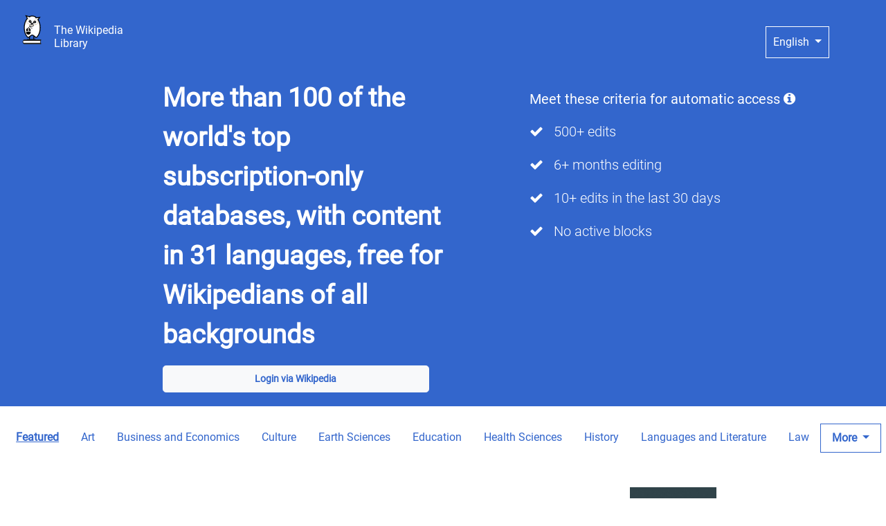

--- FILE ---
content_type: text/html; charset=utf-8
request_url: https://wikipedialibrary.wmflabs.org/?tags=
body_size: 9048
content:




<!DOCTYPE html>
<html lang="en">
  <head>
    <meta charset="utf-8">
    <meta http-equiv="X-UA-Compatible" content="IE=edge">
    <meta name="viewport" content="width=device-width, initial-scale=1">
    <!-- The above 3 meta tags *must* come first in the head; any other head content must come *after* these tags -->

    
    <meta property="og:title" content="The Wikipedia Library" />
    <meta property="og:type" content="website" />
    <meta property="og:image" content="https://upload.wikimedia.org/wikipedia/commons/6/63/Wikipedia_library_logo.png" />
    <meta property="og:image:width" content="200" />
    <meta property="og:image:height" content="200" />
    <meta property="og:url" content="https://wikipedialibrary.wmflabs.org/" />
    <meta property="og:description" content="
    More than 100 of the world's top subscription-only databases, with content in 31 languages, free for Wikipedians of all backgrounds"
    />
    <meta property="twitter:card" content="summary_large_image" />
    <meta property="twitter:image" content="https://upload.wikimedia.org/wikipedia/commons/6/63/Wikipedia_library_logo.png" />
    <meta property="twitter:site" content="@WikiLibrary" />
    <meta property="og:locale" content="en" />
    
      <meta property="og:locale:alternate" content=af />
    
      <meta property="og:locale:alternate" content=ar />
    
      <meta property="og:locale:alternate" content=bg />
    
      <meta property="og:locale:alternate" content=bs />
    
      <meta property="og:locale:alternate" content=cs />
    
      <meta property="og:locale:alternate" content=da />
    
      <meta property="og:locale:alternate" content=de />
    
      <meta property="og:locale:alternate" content=el />
    
      <meta property="og:locale:alternate" content=es />
    
      <meta property="og:locale:alternate" content=fa />
    
      <meta property="og:locale:alternate" content=fi />
    
      <meta property="og:locale:alternate" content=fr />
    
      <meta property="og:locale:alternate" content=he />
    
      <meta property="og:locale:alternate" content=hi />
    
      <meta property="og:locale:alternate" content=hr />
    
      <meta property="og:locale:alternate" content=hu />
    
      <meta property="og:locale:alternate" content=it />
    
      <meta property="og:locale:alternate" content=ja />
    
      <meta property="og:locale:alternate" content=kn />
    
      <meta property="og:locale:alternate" content=lt />
    
      <meta property="og:locale:alternate" content=mr />
    
      <meta property="og:locale:alternate" content=nl />
    
      <meta property="og:locale:alternate" content=pl />
    
      <meta property="og:locale:alternate" content=pt />
    
      <meta property="og:locale:alternate" content=ro />
    
      <meta property="og:locale:alternate" content=ru />
    
      <meta property="og:locale:alternate" content=sk />
    
      <meta property="og:locale:alternate" content=sr />
    
      <meta property="og:locale:alternate" content=sr-latn />
    
      <meta property="og:locale:alternate" content=ta />
    
      <meta property="og:locale:alternate" content=te />
    
      <meta property="og:locale:alternate" content=tr />
    
      <meta property="og:locale:alternate" content=zh-hans />
    
      <meta property="og:locale:alternate" content=zh-hant />
    
    <title>
      
      The Wikipedia Library
    </title>

    <link rel="shortcut icon" href="/static/img/favicon.80485b8db3c2.png"/>
    <!-- Custom CSS -->
    
      <!-- LTR Bootstrap CSS -->
      <link href="/static/css/bootstrap-4.6.min.d6228f0d6604.css" rel="stylesheet">
      <!-- LTR Custom CSS -->
      <link href="/static/css/startbootstrap/sb-admin-2.b7436423c43f.css" rel="stylesheet">
      <link href="/static/css/startbootstrap/timeline.7ccadf9941de.css" rel="stylesheet">
      <!-- LTR Custom Fonts -->
      <link href="/static/css/font-awesome.min.c3225736002e.css" rel="stylesheet" type="text/css">
      <link href="/static/css/new-local.447266485409.css" rel="stylesheet" type="text/css">
    
    
  <link href="/static/css/glide.core.min.63b96d6f2161.css" rel="stylesheet" type="text/css">
  <link href="/static/css/glide.theme.min.c59fdeea91b4.css" rel="stylesheet" type="text/css">


    
      <script type="text/javascript" language="javascript" src="/static/js/jquery-3.6.0.min.8fb8fee4fcc3.js"></script>
      <script type="text/javascript" language="javascript" src="/static/js/popper.min.5189b855cd23.js"></script>
      
        <script type="text/javascript" language="javascript" src="/static/js/bootstrap-4.6.min.b300715507ee.js"></script>
      
      <script type="text/javascript" language="javascript" src="/static/js/fuse.20d3b3c1e16e.js"></script>
      <!-- access cookies in JS -->
      <script type="text/javascript">
        function getCookie(name) {
            let cookieValue = null;
            if (document.cookie && document.cookie !== '') {
                const cookies = document.cookie.split(';');
                for (let i = 0; i < cookies.length; i++) {
                    const cookie = cookies[i].trim();
                    // Does this cookie string begin with the name we want?
                    if (cookie.substring(0, name.length + 1) === (name + '=')) {
                        cookieValue = decodeURIComponent(cookie.substring(name.length + 1));
                        break;
                    }
                }
            }
            return cookieValue;
        }
    </script>
    
  </head>
  
    <body>
  
      <div class="overflow-hidden">
        

  <div class="login-section">
    





<div class="row col-12 nav-bar-header">
  <span class="nav-bar-header-logo">
    <!-- logo -->
    <img class="logo" src="/static/img/Wikipedia_Library_owl.3cbe0f5353bc.svg" class="img-responsive logo" alt="
  
   The Wikipedia Library
    ">
    <!-- site name -->
    
    <p class="homepage-title">The Wikipedia Library</p>
  </span>
  <form class="form-inline homepage-title" action="/i18n/setlang/?next=/" method="post">
    <input type="hidden" name="csrfmiddlewaretoken" value="zKYcgBYqw0FVHEH2YUZvwC0CdYc0PpPj6NPML72JfGpUjJp22k6zrdipN791WDcQ">
    
    <div class="dropdown">
      <button class="btn dropdown-toggle language-select" type="button" id="language-dropdown-1" data-toggle="dropdown"
              aria-haspopup="true" aria-expanded="false">
                
                  
                
                  
                
                  
                
                  
                
                  
                
                  
                
                  
                
                  
                
                  
                
                  
                
                  
                
                  
                
                  
                    English
                  
                
                  
                
                  
                
                  
                
                  
                
                  
                
                  
                
                  
                
                  
                
                  
                
                  
                
                  
                
                  
                
                  
                
                  
                
                  
                
                  
                
                  
                
                  
                
                  
                
                  
                
                  
                
                  
                
                  
                
                  
                
                  
                
                  
                
                  
                
                  
                
                  
                
                  
                
                  
                
                  
                
                  
                
                  
                
                  
                
                  
                
                  
                
                  
                
                  
                
                  
                
                  
                
                  
                
                  
                
                  
                
                  
                
                  
                
                  
                
                  
                
                  
                
                  
                
                  
                
                  
                
                  
                
                  
                
                  
                
      </button>
      <div class="dropdown-menu" aria-labelledby="language-dropdown-1">
        
          <button name="language" class="dropdown-item language-select-menu" value=ar type="submit">العربية</button>
        
          <button name="language" class="dropdown-item language-select-menu" value=as type="submit">অসমীয়া</button>
        
          <button name="language" class="dropdown-item language-select-menu" value=bcl type="submit">Bikol Central</button>
        
          <button name="language" class="dropdown-item language-select-menu" value=bn type="submit">বাংলা</button>
        
          <button name="language" class="dropdown-item language-select-menu" value=br type="submit">brezhoneg</button>
        
          <button name="language" class="dropdown-item language-select-menu" value=ca type="submit">català</button>
        
          <button name="language" class="dropdown-item language-select-menu" value=ce type="submit">нохчийн</button>
        
          <button name="language" class="dropdown-item language-select-menu" value=cy type="submit">Cymraeg</button>
        
          <button name="language" class="dropdown-item language-select-menu" value=da type="submit">dansk</button>
        
          <button name="language" class="dropdown-item language-select-menu" value=dag type="submit">dagbanli</button>
        
          <button name="language" class="dropdown-item language-select-menu" value=de type="submit">Deutsch</button>
        
          <button name="language" class="dropdown-item language-select-menu" value=diq type="submit">Zazaki</button>
        
          <button name="language" class="dropdown-item language-select-menu" value=en type="submit">English</button>
        
          <button name="language" class="dropdown-item language-select-menu" value=en-gb type="submit">British English</button>
        
          <button name="language" class="dropdown-item language-select-menu" value=eo type="submit">Esperanto</button>
        
          <button name="language" class="dropdown-item language-select-menu" value=es type="submit">español</button>
        
          <button name="language" class="dropdown-item language-select-menu" value=fa type="submit">فارسی</button>
        
          <button name="language" class="dropdown-item language-select-menu" value=fi type="submit">suomi</button>
        
          <button name="language" class="dropdown-item language-select-menu" value=fr type="submit">français</button>
        
          <button name="language" class="dropdown-item language-select-menu" value=gcf type="submit">kréyòl Gwadloup</button>
        
          <button name="language" class="dropdown-item language-select-menu" value=gu type="submit">ગુજરાતી</button>
        
          <button name="language" class="dropdown-item language-select-menu" value=guw type="submit">gungbe</button>
        
          <button name="language" class="dropdown-item language-select-menu" value=he type="submit">עברית</button>
        
          <button name="language" class="dropdown-item language-select-menu" value=hi type="submit">हिन्दी</button>
        
          <button name="language" class="dropdown-item language-select-menu" value=hu type="submit">magyar</button>
        
          <button name="language" class="dropdown-item language-select-menu" value=hy type="submit">հայերեն</button>
        
          <button name="language" class="dropdown-item language-select-menu" value=ia type="submit">interlingua</button>
        
          <button name="language" class="dropdown-item language-select-menu" value=id type="submit">Bahasa Indonesia</button>
        
          <button name="language" class="dropdown-item language-select-menu" value=io type="submit">Ido</button>
        
          <button name="language" class="dropdown-item language-select-menu" value=it type="submit">italiano</button>
        
          <button name="language" class="dropdown-item language-select-menu" value=ja type="submit">日本語</button>
        
          <button name="language" class="dropdown-item language-select-menu" value=kaa type="submit">Qaraqalpaqsha</button>
        
          <button name="language" class="dropdown-item language-select-menu" value=ko type="submit">한국어</button>
        
          <button name="language" class="dropdown-item language-select-menu" value=ks type="submit">کٲشُر</button>
        
          <button name="language" class="dropdown-item language-select-menu" value=ku-latn type="submit">kurdî</button>
        
          <button name="language" class="dropdown-item language-select-menu" value=lb type="submit">Lëtzebuergesch</button>
        
          <button name="language" class="dropdown-item language-select-menu" value=lt type="submit">lietuvių</button>
        
          <button name="language" class="dropdown-item language-select-menu" value=lv type="submit">latviešu</button>
        
          <button name="language" class="dropdown-item language-select-menu" value=mk type="submit">македонски</button>
        
          <button name="language" class="dropdown-item language-select-menu" value=mni type="submit">ꯃꯤꯇꯩ ꯂꯣꯟ</button>
        
          <button name="language" class="dropdown-item language-select-menu" value=mnw type="submit">ဘာသာမန်</button>
        
          <button name="language" class="dropdown-item language-select-menu" value=mr type="submit">मराठी</button>
        
          <button name="language" class="dropdown-item language-select-menu" value=ms type="submit">Bahasa Melayu</button>
        
          <button name="language" class="dropdown-item language-select-menu" value=my type="submit">မြန်မာဘာသာ</button>
        
          <button name="language" class="dropdown-item language-select-menu" value=nb type="submit">norsk (bokmål)</button>
        
          <button name="language" class="dropdown-item language-select-menu" value=ne type="submit">नेपाली</button>
        
          <button name="language" class="dropdown-item language-select-menu" value=nl type="submit">Nederlands</button>
        
          <button name="language" class="dropdown-item language-select-menu" value=pa type="submit">ਪੰਜਾਬੀ</button>
        
          <button name="language" class="dropdown-item language-select-menu" value=pl type="submit">polski</button>
        
          <button name="language" class="dropdown-item language-select-menu" value=pnb type="submit">پنجابی</button>
        
          <button name="language" class="dropdown-item language-select-menu" value=ps type="submit">پښتو</button>
        
          <button name="language" class="dropdown-item language-select-menu" value=pt type="submit">português</button>
        
          <button name="language" class="dropdown-item language-select-menu" value=pt-br type="submit">português do Brasil</button>
        
          <button name="language" class="dropdown-item language-select-menu" value=ro type="submit">română</button>
        
          <button name="language" class="dropdown-item language-select-menu" value=ru type="submit">русский</button>
        
          <button name="language" class="dropdown-item language-select-menu" value=scn type="submit">sicilianu</button>
        
          <button name="language" class="dropdown-item language-select-menu" value=sk type="submit">slovenčina</button>
        
          <button name="language" class="dropdown-item language-select-menu" value=skr-arab type="submit">سرائیکی</button>
        
          <button name="language" class="dropdown-item language-select-menu" value=sl type="submit">slovenščina</button>
        
          <button name="language" class="dropdown-item language-select-menu" value=sv type="submit">svenska</button>
        
          <button name="language" class="dropdown-item language-select-menu" value=ta type="submit">தமிழ்</button>
        
          <button name="language" class="dropdown-item language-select-menu" value=tr type="submit">Türkçe</button>
        
          <button name="language" class="dropdown-item language-select-menu" value=uk type="submit">українська</button>
        
          <button name="language" class="dropdown-item language-select-menu" value=ur type="submit">اردو</button>
        
          <button name="language" class="dropdown-item language-select-menu" value=vi type="submit">Tiếng Việt</button>
        
          <button name="language" class="dropdown-item language-select-menu" value=yi type="submit">ייִדיש</button>
        
          <button name="language" class="dropdown-item language-select-menu" value=zh-hans type="submit">中文（简体）</button>
        
          <button name="language" class="dropdown-item language-select-menu" value=zh-hant type="submit">中文（繁體）</button>
        
      </div>
    </div>
  </form>
</div>



<div class="row">
  <div class="col-lg-6 col-md-12 col-sm-12 homepage-description">
    <p>
      
      More than 100 of the world's top subscription-only databases, with content in 31 languages, free for Wikipedians of all backgrounds
    </p>
  </div>

  <div class="col-lg-6 col-md-12 col-sm-12 homepage-criteria">
    <p class="criteria-info">
      
      Meet these criteria for automatic access
      
      <i class="fa fa-info-circle" aria-hidden="true" data-toggle="tooltip" data-placement="bottom"
          data-html="true" title="These criteria grant you access to certain collections but not all. Some collections are accessible on a per application basis only.">
      </i>
    </p>
    <ul class="criteria-list">
      
        <li>
          <p class="criteria-item">
            <i class="fa fa-check criteria-checkmark" aria-hidden="true"></i>
            500+ edits
          </p>
        </li>
      
        <li>
          <p class="criteria-item">
            <i class="fa fa-check criteria-checkmark" aria-hidden="true"></i>
            6+ months editing
          </p>
        </li>
      
        <li>
          <p class="criteria-item">
            <i class="fa fa-check criteria-checkmark" aria-hidden="true"></i>
            10+ edits in the last 30 days
          </p>
        </li>
      
        <li>
          <p class="criteria-item">
            <i class="fa fa-check criteria-checkmark" aria-hidden="true"></i>
            No active blocks
          </p>
        </li>
      
    </ul>
  </div>
</div>

<div class="row">
    <div class="col-lg-6 col-md-12 col-sm-12 homepage-login">
      
      <a  class="btn btn-lg btn-light homepage-login-button" href="/oauth/login/?next=/users/my_library/&from_homepage=true">
        Login via Wikipedia
      </a>
    </div>
</div>

  </div>

  <div class="carousel-section">
    




<div class="row tag-filters">
  <div class="col-12">
    <ul class="nav justify-content-center">
      <li class="nav-item">
        
          <a class="nav-link more-item active" href="/?tags=">
        
          
          Featured
        </a>
      </li>
      
          <li class="nav-item">
            
              <a class="nav-link more-item" href="/?tags=art_tag">
            
              Art
            </a>
          </li>
        
          <li class="nav-item">
            
              <a class="nav-link more-item" href="/?tags=business-and-economics_tag">
            
              Business and Economics
            </a>
          </li>
        
          <li class="nav-item">
            
              <a class="nav-link more-item" href="/?tags=culture_tag">
            
              Culture
            </a>
          </li>
        
          <li class="nav-item">
            
              <a class="nav-link more-item" href="/?tags=earth-sciences_tag">
            
              Earth Sciences
            </a>
          </li>
        
          <li class="nav-item">
            
              <a class="nav-link more-item" href="/?tags=education_tag">
            
              Education
            </a>
          </li>
        
          <li class="nav-item">
            
              <a class="nav-link more-item" href="/?tags=health-sciences_tag">
            
              Health Sciences
            </a>
          </li>
        
          <li class="nav-item">
            
              <a class="nav-link more-item" href="/?tags=history_tag">
            
              History
            </a>
          </li>
        
          <li class="nav-item">
            
              <a class="nav-link more-item" href="/?tags=languages-and-literature_tag">
            
              Languages and Literature
            </a>
          </li>
        
          <li class="nav-item">
            
              <a class="nav-link more-item" href="/?tags=law_tag">
            
              Law
            </a>
          </li>
        
        
          <li class="nav-item dropdown more-option">
            
              <a class="nav-link dropdown-toggle more-item" data-toggle="dropdown"
                  href="#" role="button" aria-haspopup="true" aria-expanded="false">
                <strong>
                  
                  More
                </strong>
              
            </a>
            <div class="dropdown-menu">
              
                <a class="dropdown-item more-item" href="/?tags=multidisciplinary_tag">
                  Multidisciplinary
                </a>
              
                <a class="dropdown-item more-item" href="/?tags=music_tag">
                  Music
                </a>
              
                <a class="dropdown-item more-item" href="/?tags=philosophy-and-religion_tag">
                  Philosophy and Religion
                </a>
              
                <a class="dropdown-item more-item" href="/?tags=physical-sciences_tag">
                  Physical Sciences
                </a>
              
                <a class="dropdown-item more-item" href="/?tags=social-sciences_tag">
                  Social Sciences
                </a>
              
                <a class="dropdown-item more-item" href="/?tags=technology_tag">
                  Technology
                </a>
              
            </div>
          </li>
        
    </ul>
  </div>
</div>
<div class="row">
  <div class="glide">
    <div class="glide__track" data-glide-el="track">
      <ul class="glide__slides">
      
        <li>
          <div id="partner-124" class="partner-image-description-container">
            <div class="partner-image-container">
              <img id="partner-image-124" src="/media/springerlink.png"
                  class="mx-auto d-block partner-glider-image fade-in-transition"
                  alt="SpringerLink logo"
                  loading="lazy"
              />
            </div>
            <p id="partner-description-124" class="text-justify mx-auto d-block partner-glider-description truncate-overflow invisible">
              <strong>SpringerLink</strong> includes over 26,000 ebooks and 2000 scholarly journals in the sciences, business and economics, engineering, humanities, social sciences, law, and mathematics.
            </p>
          </div>
          <button id="partner-button-124" type="button" class="btn partner-glider-button"
              onclick="toggleDescription(124)">
            
            More info
          </button>
        </li>
      
        <li>
          <div id="partner-138" class="partner-image-description-container">
            <div class="partner-image-container">
              <img id="partner-image-138" src="/media/BNA.jpeg"
                  class="mx-auto d-block partner-glider-image fade-in-transition"
                  alt="British Newspaper Archive logo"
                  loading="lazy"
              />
            </div>
            <p id="partner-description-138" class="text-justify mx-auto d-block partner-glider-description truncate-overflow invisible">
              <strong>The British Newspaper Archive</strong> provides access to searchable digitized archives of British and Irish newspapers. NOTE: you will need to create a free account to access full text.
            </p>
          </div>
          <button id="partner-button-138" type="button" class="btn partner-glider-button"
              onclick="toggleDescription(138)">
            
            More info
          </button>
        </li>
      
        <li>
          <div id="partner-54" class="partner-image-description-container">
            <div class="partner-image-container">
              <img id="partner-image-54" src="/media/54_GmtVVXp.png"
                  class="mx-auto d-block partner-glider-image fade-in-transition"
                  alt="JSTOR logo"
                  loading="lazy"
              />
            </div>
            <p id="partner-description-54" class="text-justify mx-auto d-block partner-glider-description truncate-overflow invisible">
              <strong>JSTOR</strong> is one of the largest and most reputable journal archives in the world. The content set currently available to the Wikipedia editors includes many of JSTOR's archival journal collections and the 19th Century British Pamphlets collection.
            </p>
          </div>
          <button id="partner-button-54" type="button" class="btn partner-glider-button"
              onclick="toggleDescription(54)">
            
            More info
          </button>
        </li>
      
        <li>
          <div id="partner-27" class="partner-image-description-container">
            <div class="partner-image-container">
              <img id="partner-image-27" src="/media/27_pQrwa6x.png"
                  class="mx-auto d-block partner-glider-image fade-in-transition"
                  alt="NewspaperARCHIVE.com logo"
                  loading="lazy"
              />
            </div>
            <p id="partner-description-27" class="text-justify mx-auto d-block partner-glider-description truncate-overflow invisible">
              <strong>NewspaperARCHIVE.com</strong> is an online database of digitized newspapers, with over 2 billion news articles; coverage extends from 1607 to the present from US, Canada, the UK, and 20 other countries.
            </p>
          </div>
          <button id="partner-button-27" type="button" class="btn partner-glider-button"
              onclick="toggleDescription(27)">
            
            More info
          </button>
        </li>
      
        <li>
          <div id="partner-158" class="partner-image-description-container">
            <div class="partner-image-container">
              <img id="partner-image-158" src="/media/460x0w.webp"
                  class="mx-auto d-block partner-glider-image fade-in-transition"
                  alt="The Wall Street Journal logo"
                  loading="lazy"
              />
            </div>
            <p id="partner-description-158" class="text-justify mx-auto d-block partner-glider-description truncate-overflow invisible">
              <strong>The Wall Street Journal</strong> Investor's Bundle is a collection from Dow Jones & Company that offers access to The Wall Street Journal, Barron's, MarketWatch, and Investor's Business Daily on website & mobile apps. The access would last for 3 years.
            </p>
          </div>
          <button id="partner-button-158" type="button" class="btn partner-glider-button"
              onclick="toggleDescription(158)">
            
            More info
          </button>
        </li>
      
        <li>
          <div id="partner-148" class="partner-image-description-container">
            <div class="partner-image-container">
              <img id="partner-image-148" src="/media/Screenshot_2023-12-08_at_10.53.31.png"
                  class="mx-auto d-block partner-glider-image fade-in-transition"
                  alt="American Medical Association Journals logo"
                  loading="lazy"
              />
            </div>
            <p id="partner-description-148" class="text-justify mx-auto d-block partner-glider-description truncate-overflow invisible">
              <strong>The Journal of the American Medical Association</strong> is a peer-reviewed medical journal published 48 times a year by the American Medical Association. It publishes original research, reviews, and editorials covering all aspects of biomedicine.
            </p>
          </div>
          <button id="partner-button-148" type="button" class="btn partner-glider-button"
              onclick="toggleDescription(148)">
            
            More info
          </button>
        </li>
      
        <li>
          <div id="partner-128" class="partner-image-description-container">
            <div class="partner-image-container">
              <img id="partner-image-128" src="/media/Wiley_Wordmark_black.png"
                  class="mx-auto d-block partner-glider-image fade-in-transition"
                  alt="Wiley logo"
                  loading="lazy"
              />
            </div>
            <p id="partner-description-128" class="text-justify mx-auto d-block partner-glider-description truncate-overflow invisible">
              <strong>Wiley</strong> offers collections of online journals, books, and research resources, covering life, health, social, and physical sciences.
            </p>
          </div>
          <button id="partner-button-128" type="button" class="btn partner-glider-button"
              onclick="toggleDescription(128)">
            
            More info
          </button>
        </li>
      
        <li>
          <div id="partner-56" class="partner-image-description-container">
            <div class="partner-image-container">
              <img id="partner-image-56" src="/media/56_8JeBVnS.png"
                  class="mx-auto d-block partner-glider-image fade-in-transition"
                  alt="Emerald logo"
                  loading="lazy"
              />
            </div>
            <p id="partner-description-56" class="text-justify mx-auto d-block partner-glider-description truncate-overflow invisible">
              <strong>Emerald Publishing</strong> is providing access to the Emerald Premier journals collection, covering subjects including Economics, Education, Engineering, Health &amp; Social Care, Marketing, and Sociology.
            </p>
          </div>
          <button id="partner-button-56" type="button" class="btn partner-glider-button"
              onclick="toggleDescription(56)">
            
            More info
          </button>
        </li>
      
        <li>
          <div id="partner-26" class="partner-image-description-container">
            <div class="partner-image-container">
              <img id="partner-image-26" src="/media/26_3OFwRYn.png"
                  class="mx-auto d-block partner-glider-image fade-in-transition"
                  alt="Newspapers.com logo"
                  loading="lazy"
              />
            </div>
            <p id="partner-description-26" class="text-justify mx-auto d-block partner-glider-description truncate-overflow invisible">
              <strong>Newspapers.com</strong> includes more than 800 million pages from 20,000+ newspapers. The collection includes some major newspapers for limited periods (e.g., first 72 years of the New York Times), but mostly consists of US regional papers from the 1700s to the late 1980s. Free accounts through the Wikipedia Library include access to Newspapers.com Publisher Extra content.
            </p>
          </div>
          <button id="partner-button-26" type="button" class="btn partner-glider-button"
              onclick="toggleDescription(26)">
            
            More info
          </button>
        </li>
      
        <li>
          <div id="partner-31" class="partner-image-description-container">
            <div class="partner-image-container">
              <img id="partner-image-31" src="/media/31_jUYmHSD.png"
                  class="mx-auto d-block partner-glider-image fade-in-transition"
                  alt="BMJ logo"
                  loading="lazy"
              />
            </div>
            <p id="partner-description-31" class="text-justify mx-auto d-block partner-glider-description truncate-overflow invisible">
              <strong>BMJ</strong> (originally the British Medical Journal) is a peer-reviewed medical journal.
            </p>
          </div>
          <button id="partner-button-31" type="button" class="btn partner-glider-button"
              onclick="toggleDescription(31)">
            
            More info
          </button>
        </li>
      
        <li>
          <div id="partner-155" class="partner-image-description-container">
            <div class="partner-image-container">
              <img id="partner-image-155" src="/media/screenshot_638.png"
                  class="mx-auto d-block partner-glider-image fade-in-transition"
                  alt="British Online Archives logo"
                  loading="lazy"
              />
            </div>
            <p id="partner-description-155" class="text-justify mx-auto d-block partner-glider-description truncate-overflow invisible">
              <strong>British Online Archives</strong> offers access to a unique collection of primary source documents in humanities and social sciences.
            </p>
          </div>
          <button id="partner-button-155" type="button" class="btn partner-glider-button"
              onclick="toggleDescription(155)">
            
            More info
          </button>
        </li>
      
        <li>
          <div id="partner-82" class="partner-image-description-container">
            <div class="partner-image-container">
              <img id="partner-image-82" src="/media/img-pqlogo.webp"
                  class="mx-auto d-block partner-glider-image fade-in-transition"
                  alt="ProQuest logo"
                  loading="lazy"
              />
            </div>
            <p id="partner-description-82" class="text-justify mx-auto d-block partner-glider-description truncate-overflow invisible">
              <strong>ProQuest</strong> is a multidisciplinary research provider. This access includes ProQuest Central, which includes a large collection of journals and newspapers, Literature Online, the HNP Chinese Newspaper Collections, and the Historical New York Times.
            </p>
          </div>
          <button id="partner-button-82" type="button" class="btn partner-glider-button"
              onclick="toggleDescription(82)">
            
            More info
          </button>
        </li>
      
        <li>
          <div id="partner-132" class="partner-image-description-container">
            <div class="partner-image-container">
              <img id="partner-image-132" src="/media/sage_journals_logo_c0_m91_y76_k0_300ppi.jpeg"
                  class="mx-auto d-block partner-glider-image fade-in-transition"
                  alt="SAGE Journals logo"
                  loading="lazy"
              />
            </div>
            <p id="partner-description-132" class="text-justify mx-auto d-block partner-glider-description truncate-overflow invisible">
              <strong>SAGE Journals</strong> SAGE is an American independent publisher with more than 1,000 journals, from a wide range of disciplines.
            </p>
          </div>
          <button id="partner-button-132" type="button" class="btn partner-glider-button"
              onclick="toggleDescription(132)">
            
            More info
          </button>
        </li>
      
        <li>
          <div id="partner-102" class="partner-image-description-container">
            <div class="partner-image-container">
              <img id="partner-image-102" src="/media/ancestry-logo2-2_2Sw7y39.jpg"
                  class="mx-auto d-block partner-glider-image fade-in-transition"
                  alt="Ancestry logo"
                  loading="lazy"
              />
            </div>
            <p id="partner-description-102" class="text-justify mx-auto d-block partner-glider-description truncate-overflow invisible">
              <strong>Ancestry.com</strong> comprises a collection of genealogical, historical, and genetic records. This partnership gives access to the World Explorer membership, which includes all US and international records.
            </p>
          </div>
          <button id="partner-button-102" type="button" class="btn partner-glider-button"
              onclick="toggleDescription(102)">
            
            More info
          </button>
        </li>
      
        <li>
          <div id="partner-156" class="partner-image-description-container">
            <div class="partner-image-container">
              <img id="partner-image-156" src="/media/Logo-L_informe.png"
                  class="mx-auto d-block partner-glider-image fade-in-transition"
                  alt="L&#x27;Informé logo"
                  loading="lazy"
              />
            </div>
            <p id="partner-description-156" class="text-justify mx-auto d-block partner-glider-description truncate-overflow invisible">
              <strong>L'Informé</strong> is a French economic investigation website, covering a wide range of topics regarding the country: the economy, defence, energy, consumer affairs, medias, luxury goods, etc.
            </p>
          </div>
          <button id="partner-button-156" type="button" class="btn partner-glider-button"
              onclick="toggleDescription(156)">
            
            More info
          </button>
        </li>
      
        <li>
          <div id="partner-144" class="partner-image-description-container">
            <div class="partner-image-container">
              <img id="partner-image-144" src="/media/logo.webp"
                  class="mx-auto d-block partner-glider-image fade-in-transition"
                  alt="Perlego logo"
                  loading="lazy"
              />
            </div>
            <p id="partner-description-144" class="text-justify mx-auto d-block partner-glider-description truncate-overflow invisible">
              <strong>Perlego</strong> is a digital online library focusing on the delivery of academic, professional and non-fiction eBooks.
            </p>
          </div>
          <button id="partner-button-144" type="button" class="btn partner-glider-button"
              onclick="toggleDescription(144)">
            
            More info
          </button>
        </li>
      
        <li>
          <div id="partner-123" class="partner-image-description-container">
            <div class="partner-image-container">
              <img id="partner-image-123" src="/media/springernature.png"
                  class="mx-auto d-block partner-glider-image fade-in-transition"
                  alt="Nature (Springer) logo"
                  loading="lazy"
              />
            </div>
            <p id="partner-description-123" class="text-justify mx-auto d-block partner-glider-description truncate-overflow invisible">
              <strong>Nature</strong> is an international weekly scientific journal.
            </p>
          </div>
          <button id="partner-button-123" type="button" class="btn partner-glider-button"
              onclick="toggleDescription(123)">
            
            More info
          </button>
        </li>
      
    </ul>
    </div>
    <div class="glide__arrows" data-glide-el="controls">
      <button class="glide__arrow--left partner-arrow" data-glide-dir="<">
        <i class="fa fa-arrow-left" aria-hidden="true"></i>
      </button>
      <button class="glide__arrow--right partner-arrow" data-glide-dir=">">
          <i class="fa fa-arrow-right" aria-hidden="true"></i>
      </button>
    </div>
  </div>
</div>

  </div>


      </div>
      <footer id="footer">
        <div class="row footer-content">
            <ul class="list-inline">
              <li class="list-inline-item">
                <a class="footer-element" href="/about/">
                  
                  About
                </a>
              </li>
              <li class="list-inline-item">
                <a class="footer-element" href="/terms/">
                  
                  Terms of use and privacy policy
                </a>
              </li>
              <li class="list-inline-item">
                <a class="footer-element" href="https://translatewiki.net/wiki/Translating:Wikipedia_Library_Card_Platform">
                  
                  Translate the Library
                </a>
              </li>
              <li class="list-inline-item">
                <a class="footer-element" href="https://phabricator.wikimedia.org/project/view/2765/">Phabricator</a>
              </li>
              <li class="list-inline-item">
                <a class="footer-element" href="https://github.com/wikipedialibrary/twlight">GitHub</a>
              </li>
              <li class="list-inline-item">
                <a class="footer-element" href="/contact/">
                  
                  Contact us
                </a>
              </li>
            </ul>
        </div>
      </footer>
    
  <script type="text/javascript" language="javascript" src="/static/js/glide.min.8adeb654f20f.js"></script>
  
    <script type="text/javascript">
      // Code obtained from https://github.com/glidejs/glide/issues/307#issuecomment-502729940
      const classes = {
        "controls": "glide__arrows",
        "backArrow": "glide__arrow--left",
        "nextArrow": "glide__arrow--right",
      };

      function ArrowDisabler (Glide, Components) {
        return {
          mount() {
            // Only in effect when rewinding is disabled
            if (Glide.settings.rewind) {
              return
            }

            Glide.on(['mount.after', 'run'], () => {
              // Filter out arrows_control
              for (let controlItem of Components.Controls.items) {
                if (controlItem.className !== classes.controls) {
                  continue
                }

                // Set left arrow state
                var left = controlItem.querySelector('.' + classes.backArrow)
                if (left) {
                  if (Glide.index === 0) {
                    left.setAttribute('disabled', '') // Disable on first slide
                  } else {
                    left.removeAttribute('disabled') // Enable on other slides
                  }
                }

                // Set right arrow state
                var right = controlItem.querySelector('.' + classes.nextArrow)
                if (right) {
                  // Glide.index is based on the active slide
                  // For bound: true, there will be no empty space & the last slide will never become active
                  // Hence add perView to correctly calculate the last slide
                  const lastSlideIndex = Glide.settings.bound
                    ? Math.floor(Glide.index + (Glide.settings.perView - 1))
                    : Math.floor(Glide.index);

                  if (lastSlideIndex === Components.Sizes.length - 1 || lastSlideIndex > Components.Sizes.length -1) {
                    right.setAttribute('disabled', '') // Disable on last slide
                  } else {
                    right.removeAttribute('disabled') // Disable on other slides
                  }
                }
              }
            })

            Glide.on(['resize', 'run'], () => {
              // Filter out arrows_control
              for (let controlItem of Components.Controls.items) {
                if (controlItem.className !== classes.controls) {
                  continue
                }

                // Set left arrow state
                var left = controlItem.querySelector('.' + classes.backArrow)
                if (left) {
                  if (Glide.index === 0) {
                    left.setAttribute('disabled', '') // Disable on first slide
                  } else {
                    left.removeAttribute('disabled') // Enable on other slides
                  }
                }

                // Set right arrow state
                var right = controlItem.querySelector('.' + classes.nextArrow)
                if (right) {
                  // Glide.index is based on the active slide
                  // For bound: true, there will be no empty space & the last slide will never become active
                  // Hence add perView to correctly calculate the last slide
                  const lastSlideIndex = Glide.settings.bound
                    ? Math.floor(Glide.index + (Glide.settings.perView - 1))
                    : Math.floor(Glide.index);

                  if (lastSlideIndex === Components.Sizes.length - 1 || lastSlideIndex > Components.Sizes.length -1) {
                    right.setAttribute('disabled', '') // Disable on last slide
                  } else {
                    right.removeAttribute('disabled') // Disable on other slides
                  }
                }
              }
            })
          }
        }
      }
      var glide = new Glide(".glide", {
        type: "slider",
        startAt: 0,
        perView: 3,
        direction: "ltr",
        rewind: false,
        bound: true,
        gap: 10,
        peek: {
          before: 50,
          after: 10
        },
        breakpoints: {
          1440: {
            perView: 2.5,
            peek: {
              before: 50,
              after: 10
            },
          },
          1280: {
            perView: 2,
            peek: {
              before: 50,
              after: 10
            },
          },
          1024: {
            perView: 2,
            peek: {
              before: 50,
              after: 10
            },
          },
          1023: {
            perView: 1.5,
            peek: {
              before: 50,
              after: 10
            },
          },
          480: {
            perView: 1,
            peek: {
              before: 40,
              after: 10
            },
          },
          320: {
            perView: 1,
            peek: {
              before: 35,
              after: 10
            },
          }
        }
      });
      glide.mount({ ArrowDisabler });
    </script>
  

  <script type="text/javascript">
    $(function () {
      $('[data-toggle="tooltip"]').tooltip()
    });

    function toggleDescription(partnerId) {
      // Before toggling the description, search if there are any descriptions
      // already toggled and flip them to the image
      var toggledPartners = document.getElementsByClassName("partner-description-toggled");
      for (var i = 0; i < toggledPartners.length; i++) {
        var toggledPartnerId = toggledPartners[i].id.split("-")[1];
        //This should only be toggled if partnerId is different from the current toggled partner
        if (toggledPartnerId != partnerId){
          toggleElement("partner-image-" + toggledPartnerId);
          toggleElement("partner-description-" + toggledPartnerId);
          togglePartnerButton(toggledPartnerId);
          // Add a class that indicates that the partner's description has been toggled
          var partnerContainer = document.getElementById("partner-" + toggledPartnerId);
          partnerContainer.classList.toggle("partner-description-toggled");
        }
      }
      toggleElement("partner-image-" + partnerId);
      toggleElement("partner-description-" + partnerId);
      togglePartnerButton(partnerId);

      // Add a class that indicates that the partner's description has been toggled
      var partnerContainer = document.getElementById("partner-" + partnerId);
      partnerContainer.classList.toggle("partner-description-toggled");

    }

    function toggleElement(id){
      var element = document.getElementById(id);
      element.classList.toggle("invisible");
      element.classList.toggle("fade-in-transition");
    }

    function togglePartnerButton(buttonId){
      var partnerImage = document.getElementById("partner-image-" + buttonId);
      var partnerButton = document.getElementById("partner-button-" + buttonId);
      // If the invisible class exists in the partner image, then the button
      // needs to show "Less info"
      if (partnerImage.classList.contains("invisible")) {
        
        partnerButton.innerHTML = "Less info";
      } else {
        
        partnerButton.innerHTML = "More info";
      }
    }
  </script>

  </body>
</html>


--- FILE ---
content_type: text/css; charset="utf-8"
request_url: https://wikipedialibrary.wmflabs.org/static/css/new-local.447266485409.css
body_size: 4255
content:
@font-face {
  font-family: 'Roboto';
  src: local('Roboto'),
       url("../fonts/Roboto-Regular.f36638c2135b.ttf") format("truetype");
}

@font-face {
  font-family: 'Roboto-Light';
  src: local('Roboto-Light'),
       url("../fonts/Roboto-Light.6090d256d88d.ttf") format("truetype");
}

html {
  position: relative;
  min-height: 100%;
  scroll-behavior: smooth;
  --lh: 1.5rem;
  line-height: var(--lh);
}

body {
  background-color: white;
}

.overflow-hidden{
  overflow: hidden;
}

/* Different buffers for the footer based on screen size */
@media (max-width: 767px) {
  body {
    margin-bottom: 200px;
  }
}

@media (min-width: 768px) {
  body {
    margin-bottom: 130px;
  }
}

/*
----------------------------------------------------------------------------
COMMON CONTENT BLOCK CSS
--------------------------------------------------------------------------
*/
#main-content {
  padding: 0.5rem 1rem;
}

.text-float{
    text-align: left;
    word-break: break-word;
    white-space: normal;
}

.align-text-right{
    text-align: right;
}

.twl-btn {
  white-space: nowrap;
  font-family: Roboto;
  font-size: 14px;
  color: #FFFFFF !important;
  background-color: #3366CC !important;
  border-color: #3366CC !important;
  -webkit-appearance: none;
}
.twl-btn:hover {
  color: #FFFFFF !important;
  background-color: #3366CC !important;
  text-decoration: underline !important;
}
.btn-extra-large{
  padding-top:30px;
  padding-bottom:30px;
  margin-bottom: 14px;
  max-width: 575px;
}
.btn-extra-large::after {
  content: " ";
  display: block;
  height: 0px;
  clear: both;
}
/* uses the less-dangerous-looking pink of bootstrap 3 */
.bg-danger-soft {
  background-color: rgb(242, 222, 222);
}
/* btn-default behaviors ported from bootstrap 3 */
.btn-default {
  color: rgb(51, 51, 51);
  background-color: rgb(255, 255, 255);
  border-color: rgb(204, 204, 204);
  -webkit-appearance: none;
}
.btn-default.focus, .btn-default:focus {
  color:#333;
  background-color:#e6e6e6;
  border-color:#8c8c8c
}
.btn-default:hover {
  color:#333;
  background-color:#e6e6e6;
  border-color:#adadad
}
.btn-default.active, .btn-default:active, .open>.dropdown-toggle.btn-default {
  color:#333;
  background-color:#e6e6e6;
  border-color:#adadad
}
.btn-default.active.focus,.btn-default.active:focus, .btn-default.active:hover, .btn-default:active.focus, .btn-default:active:focus, .btn-default:active:hover, .open>.dropdown-toggle.btn-default.focus, .open>.dropdown-toggle.btn-default:focus, .open>.dropdown-toggle.btn-default:hover{color:#333;background-color:#d4d4d4;border-color:#8c8c8c}.btn-default.active, .btn-default:active, .open>.dropdown-toggle.btn-default {
  background-image:none
}
.btn-default.disabled.focus, .btn-default.disabled:focus, .btn-default.disabled:hover, .btn-default[disabled].focus, .btn-default[disabled]:focus, .btn-default[disabled]:hover, fieldset[disabled] .btn-default.focus,fieldset[disabled] .btn-default:focus, fieldset[disabled] .btn-default:hover {
  background-color:#fff;
  border-color:#ccc
}
.btn-default .badge {
  color:#fff;
  background-color:#333
}

.terms-content {
    display: flex;
    flex-direction: column;
    margin: auto 56px;
}

.terms-header-right {
   align-self: flex-end;
}

.terms-header-left {
   align-self: flex-start;
}

.twl-links{
    color: #3366CC;
}

.twl-links:hover{
    color: #3366CC;
}

.twl-links-underline{
    text-decoration: underline;
}
.twl-links-underline:hover{
    text-decoration: none;
}

.twl-secondary-btn{
    color: #000000;
    background-color: #FFFFFF;
    border-color: #CCCCCC;
    -webkit-appearance: none;
}

.twl-secondary-btn:hover{
    background-color: #CCCCCC;
}


/*
----------------------------------------------------------------------------
HEADER CSS
--------------------------------------------------------------------------
*/
.site-title {
	font-family: Roboto;
	font-size:16px;
	font-weight:700;
    padding: 20px 0px 10px 0px;
	color: #000000 !important;
    vertical-align: -moz-middle-with-baseline;
    vertical-align: middle;
    vertical-align: -webkit-baseline-middle;
}

.site-title:hover{
    color: #000000 !important;
}

.logo-header {
	height: 55px;
}

#top-nav {
  margin-bottom: 20px;
  background-color: #f8f8f8;
}

.top-nav-row{
    width: 100%;
}

.mobile-menu {
    padding: 10px 0px 10px 0px;
    vertical-align: -moz-middle-with-baseline;
    vertical-align: -webkit-baseline-middle;
    vertical-align: middle;
}

.language-select-button:active,.language-select-button:hover,.language-select-button:focus{
    box-shadow: none;
}

.nav-links {
    font-family: Roboto;
    color: black !important;
    font-size: 14px;
}

.ebsco-single-search{
    margin-top: 15px;
}

.eds-search-input{
    background: #fff;
    border: 1px solid #3366CC;
    border-radius: 2px 0 0 2px;
    padding: 5px;
    width: 80%;
    font-size: 14px;
}

.eds-search-button{
    border-radius: 0 2px 2px 0;
}

.eds-search-icon{
    display: none;
}

.top-navbar-button{
    margin-top: 15px;
    height: 32px;
}
.top-navbar-button i{
    width: 12px;
}

/* Smartphones */
@media only screen
and (min-device-width : 320px)
and (max-device-width : 480px) {
    .logo-header {
    	height: 50px;
    }
    .site-title {
        display: none;
    }
    .ebsco-single-search{
        margin: 15px 0px 0px 10px;
    }
    .eds-search-icon{
        display: block;
    }
    .eds-search-text{
        display: none;
    }
    .eds-search-input{
        background: #fff;
        border: 1px solid #3366CC;
        border-radius: 2px 0 0 2px;
        padding: 5px;
        width: 75%;
        font-size: 14px;
    }
}

@media screen
and (min-width : 320px)
and (max-width : 768px) {
    .site-title {
        display: none;
    }
    .logo-header {
    	height: 50px;
    }
    .ebsco-single-search{
        margin: 15px 0px 0px 15px;
    }
    .eds-search-icon{
        display: block;
    }
    .eds-search-text{
        display: none;
    }
    .eds-search-input{
        background: #fff;
        border: 1px solid #3366CC;
        border-radius: 2px 0 0 2px;
        padding: 5px;
        width: 75%;
        font-size: 14px;
    }
}

@media screen
and (min-width : 320px)
and (max-width : 360px) {
    .col-9{
        max-width: 70% !important;
    }
    .eds-search-input{
        background: #fff;
        border: 1px solid #3366CC;
        border-radius: 2px 0 0 2px;
        padding: 5px;
        width: 70%;
        font-size: 14px;
    }
}
/*
----------------------------------------------------------------------------
LOGIN PARTIAL CSS
--------------------------------------------------------------------------
*/
.nav-bar-header{
    display: flex;
    flex-direction: row;
    justify-content: space-between;
}
.nav-bar-header-logo{
    display: flex;
    flex-direction: row;
}
.dropdown-menu {
    max-height: 16rem;
    overflow-y: auto;
}
.language-select{
    background: #3366CC;
    color: #FFF;
    padding: .65rem;
    border-radius: 0;
    border: 1px solid white;
    margin-right: 2rem;
}
.language-select:hover{
    color: white;
    text-decoration: underline;
}
.language-select-menu{
    color: #3366CC !important;
}
.language-select-menu:hover{
    text-decoration: underline;
}
@media (max-width: 767px) {
    .login-section{
        min-height: 489px;
        background: #3366CC;
        width: 100%;
        overflow-x: hidden;
    }
    .homepage-description{
        color: #FFF;
        font-family: Roboto;
        font-style: normal;
        font-size: 25px;
        font-weight: 800;
        padding: 20px 0px 0px 30px;
    }

    .homepage-criteria{
        color:#FFF;
        font-family: Roboto;
        font-style: normal;
        padding: 0px 0px 0px 30px;
    }
    .criteria-info{
        font-size: 16px;
        margin-right: 20%;
    }
    .criteria-item{
        font-family: Roboto-Light;
        font-size: 16px;
        line-height: 5px;
    }
    .homepage-login{
        padding: 0px 0px 20px 25px;
    }
    .homepage-login-button{
        color: #3366CC;
        width: 90%;
        font-weight: 700;
        font-size: 14px;
    }
}

@media (max-width: 991px) {
    .login-section{
        min-height: 430px;
        background: #3366CC;
        width: 100%;
        overflow-x: hidden;
    }
    .homepage-description{
        color: #FFF;
        font-family: Roboto;
        font-style: normal;
        font-size: 30px;
        font-weight: 800;
        padding: 20px 20px 0px 30px;
    }

    .homepage-criteria{
        color:#FFF;
        font-family: Roboto;
        font-style: normal;
        padding: 0px 0px 0px 30px;
    }

    .criteria-info{
        font-size: 18px;
        margin-right: 20%;
    }
    .criteria-item{
        font-family: Roboto-Light;
        font-size: 18px;
        line-height: 0px;
    }
    .homepage-login{
        padding: 0px 0px 20px 30px;
    }
    .homepage-login-button{
        color: #3366CC;
        width: 92%;
        font-weight: 700;
        font-size: 14px;
    }
}

@media (min-width: 992px) {
    .login-section{
        min-height: 430px;
        background: #3366CC;
        width: 100%;
        overflow-x: hidden;
    }
    .homepage-description{
        color: #FFF;
        font-family: Roboto;
        font-style: normal;
        font-size: 38px;
        font-weight: 800;
        padding: 20px 0px 0px 250px;
    }

    .homepage-criteria{
        color:#FFF;
        font-family: Roboto;
        font-style: normal;
        padding: 35px 0px 0px 125px;
    }

    .criteria-info{
        font-size: 20px;
        margin-right: 20%;
     }
    .criteria-item{
        font-family: Roboto-Light;
        font-size: 20px;
        line-height: 32px;
    }
    .homepage-login{
        padding: 0px 0px 20px 250px;
    }
    .homepage-login-button{
        color: #3366CC;
        width: 95%;
        font-weight: 700;
        font-size: 14px;
    }
}

.logo {
	height:70px;
	float:left;
	padding:21px 4px 5px 23px;
}

.homepage-title{
    font-family: Roboto;
    font-style: normal;
    font-size: 16px;
    line-height: 19px;
    font-weight: 400;
    text-decoration: none;
    color: #FFF;
    padding:34px 20px 5px 5px;
}

.criteria-list{
    list-style-type: none;
    padding: 0px 0px 0px 0px;
    margin-right: 20%;
}

.criteria-checkmark{
    padding: 0px 10px 0px 0px;
}

/*
----------------------------------------------------------------------------
MESSAGE PARTIAL CSS
--------------------------------------------------------------------------
*/
#message-container {
  margin-left: 15px;
  margin-right: 15px;
}

/*
----------------------------------------------------------------------------
NOSCRIPT CSS
--------------------------------------------------------------------------
*/
#noscript {
  color: red;
}

/*
----------------------------------------------------------------------------
HOMEPAGE CAROUSEL CSS
--------------------------------------------------------------------------
*/
.carousel-section{
    overflow-x: hidden;
}
.tag-filters{
    padding: 25px 0px 30px 0px;
}
.partner-arrow{
    position: absolute;
    display: block;
    top: 50%;
    z-index: 2;
    color: #3366CC;
    text-transform: uppercase;
    padding: 9px 12px;
    background-color: #FFFFFF;
    border: 2px solid #3366CC;
    opacity: 1;
    cursor: pointer;
    transition: opacity 150ms ease, border 300ms ease-in-out;
    transform: translateY(-50%);
    line-height: 1;
    text-decoration: none;
}
button.partner-arrow:disabled,
button.partner-arrow[disabled]{
    opacity: 25%;
}

/* For smartphones */
@media only screen
and (min-device-width : 320px)
and (max-device-width : 480px) {
    .more-item{
        color: #3366CC;
        font-weight: 400;
        padding: 6px;
    }
    .more-item:hover{
        color: #3366CC;
        text-decoration: underline;
    }
    .more-item.active{
        color: #3366CC;
        font-weight: 600;
        text-decoration: underline;
    }
    .more-option{
        border-style: solid;
        border-color: #3366CC;
        border-width: thin;
    }
    .partner-glider-button{
        width: 98%;
        color: #FFFFFF;
        background-color: #3366CC;
    }
    .partner-glider-button:hover{
        color: #FFFFFF;
        background-color: #3366CC;
        font-weight: 500;
    }
    .partner-image-description-container{
        position: relative;
        width: 233px;
        height: 150px;
        margin-left: 42px;
        padding-right: 8px;
    }
    .partner-glider-image{
        max-width: 100%;
        max-height: 110px;
        padding: 40px 0 0 0;
    }
    .partner-glider-description{
        position: absolute;
        top: 50px;
        right: 6px;
        bottom: 5px;
        font-size: 15px;
        white-space: normal;
    }
    .partner-glider-description.truncate-overflow{
        --lh: 1.5rem;
        --max-lines: 4;
        max-height: calc(var(--lh) * var(--max-lines));
        overflow: hidden;
    }
    .partner-glider-description.truncate-overflow:after {
        content: "";
        text-align: right;
        position: absolute;
        bottom: 0;
        right: 0;
        width: 40%;
        height: 1.2em;
        background: linear-gradient(to right, rgba(255, 255, 255, 0), rgba(255, 255, 255, 1) 50%);
    }
}
/* For tablets */
@media only screen
and (min-device-width : 768px)
and (max-device-width : 1024px) {
    .more-item{
        color: #3366CC;
        font-weight: 400;
    }
    .more-item:hover{
        color: #3366CC;
        text-decoration: underline;
    }
    .more-item.active{
        color: #3366CC;
        font-weight: 600;
        text-decoration: underline;
    }
    .more-option{
        border-style: solid;
        border-color: #3366CC;
        border-width: thin;
    }
    .partner-glider-button{
        width: 98%;
        color: #FFFFFF;
        background-color: #3366CC;
    }
    .partner-glider-button:hover{
        color: #FFFFFF;
        background-color: #3366CC;
        font-weight: 500;
    }
    .partner-image-description-container{
        position: relative;
        width: 458px;
        height: 150px;
        margin-left: 30px;
        margin-right: auto;
    }
    .partner-glider-image{
        padding-right: 42px;
        max-height: 105px;
        max-width: 100%;
    }
    .partner-glider-description{
        position: absolute;
        top: 40px;
        right: 29.5px;
        white-space: normal;
    }
    .partner-glider-description.truncate-overflow{
        --max-lines: 4;
        max-height: calc(var(--lh) * var(--max-lines));
        overflow: hidden;
    }
    .partner-glider-description.truncate-overflow:after {
        content: "";
        text-align: right;
        position: absolute;
        bottom: 0;
        right: 0;
        width: 25%;
        height: 1.2em;
        background: linear-gradient(to right, rgba(255, 255, 255, 0), rgba(255, 255, 255, 1) 50%);
    }
}
/* For screens larger than tablets */
.more-item{
    color: #3366CC;
    font-weight: 400;
}
.more-item:hover{
    color: #3366CC;
    text-decoration: underline;
}
.more-item.active{
    color: #3366CC;
    font-weight: 600;
    text-decoration: underline;
}
.more-option{
    border-style: solid;
    border-color: #3366CC;
    border-width: thin;
}
.partner-glider-button{
    width: 98%;
    color: #FFFFFF;
    background-color: #3366CC;
}
.partner-glider-button:hover{
    color: #FFFFFF;
    background-color: #3366CC;
    font-weight: 500;
}
.partner-image-description-container{
    position: relative;
    height: 176px;
    margin-left: 25px;
    margin-right: 30px;
}
.partner-glider-image{
    max-width: 100%;
    max-height: 125px;
}
.partner-glider-description{
    position: absolute;
    top: 35px;
    white-space: normal;
}

@media only screen
and (min-device-width : 1025px) {
    .partner-glider-description.truncate-overflow{
        --max-lines: 5;
        max-height: calc(var(--lh) * var(--max-lines));
        overflow: hidden;
    }
    .partner-glider-description.truncate-overflow:after {
        content: "";
        text-align: right;
        position: absolute;
        bottom: 0;
        right: 0;
        width: 25%;
        height: 1.2em;
        background: linear-gradient(to right, rgba(255, 255, 255, 0), rgba(255, 255, 255, 1) 50%);
    }
}

.partner-image-container{
    padding-top: 20px;
}

.partner-glider-more-link{
    color: #3366CC;
}
.partner-glider-more-link:hover{
    color: #3366CC;
    text-decoration: underline;
    font-weight: 500;
}


.fade-in-transition{
    animation: fadeIn linear 0.300s;
    -webkit-animation: fadeIn linear 0.300s;
    -moz-animation: fadeIn linear 0.300s;
    -o-animation: fadeIn linear 0.300s;
    -ms-animation: fadeIn linear 0.300s;
}

@keyframes fadeIn {
  0% {opacity:0;}
  100% {opacity:1;}
}

@-moz-keyframes fadeIn {
  0% {opacity:0;}
  100% {opacity:1;}
}

@-webkit-keyframes fadeIn {
  0% {opacity:0;}
  100% {opacity:1;}
}

@-o-keyframes fadeIn {
  0% {opacity:0;}
  100% {opacity:1;}
}

@-ms-keyframes fadeIn {
  0% {opacity:0;}
  100% {opacity:1;}
}

/*
----------------------------------------------------------------------------
NEW MY LIBRARY CSS
--------------------------------------------------------------------------
*/
.collections-nav{
    margin-bottom: 40px;
}

.collection-tab-item{
    font-family: Roboto;
    font-size: 24px;
    color: #565656;
    margin-right: 5px;
}

.collection-tab-item.active{
    color: #000000;
    box-shadow: inset 10px 0px 0 white, inset 0 -3px 0 #000000;
}

.collection-tab-item:hover{
    font-family: Roboto;
    color: #000000;
    box-shadow: inset 10px 0px 0 white, inset 0 -3px 0 #565656;
}

.applications-item{
    position: absolute;
    right: 15px;
    top: 10px;
}

.applications-link{
    font-size: 14px;
}
.about-section, .key-section{
    font-size: 15px;
}
.about-links{
    text-align:center;
}
.learn-more-link, .discuss-link, .reset-filters-link{
    font-size: 15px;
}
.icon-section{
    display: inline-block;
    vertical-align:middle;
    width: 10%;
}
.about-content, .key-content{
    display: inline-block;
    font-size: 14px;
    vertical-align: middle;
    width: 80%;
}
.key-content{
    padding-left: 15px;
}
.key-additional-info{
    font-size: 14px;
}
.filter-container{
    flex-direction: column;
    margin-top: 40px;
}
.filter-container hr {
    width: 100%;
}
.filter-title-container{
    width: 100%;
    display:flex;
    justify-content: space-between;
    flex-direction: row;
    flex-wrap: wrap;
}
.filter-title{
    font-size: 15px;
}

.reset-filters-link{}
.reset-filters-link:hover{
    color: #3366CC;
    text-decoration: none;
}

.collection-filter-label{
    font-size: 14px;
    font-weight: 500;
    margin-top: 5px;
}

.checkbox-filter-form{
    font-size: 14px;
    list-style: none;
    padding: 0px;
}

label{
    font-size: 14px;
    font-weight: 500;
    margin-top: 5px;
}

#id_searchable li label{
    font-size: 14px;
    font-weight: 400;
    margin-top: 0px;
}

#id_access li label{
    font-size: 14px;
    font-weight: 400;
    margin-top: 0px;
}

.v-divider{
    margin-left:10px;
    margin-right:15px;
    width:1px;
    border-left:1px solid #DFE1E5;
}

/* Tablets */
@media only screen
and (min-device-width : 768px)
and (max-device-width : 1024px) {
    .collection-tab-item{
        font-family: Roboto;
        font-size: 20px;
        color: #000000;
        text-align: center;
    }
    .applications-link{
        font-size: 13px;
    }
    .applications-item{
        position: absolute;
        right: 10px;
        top: -20px;
    }
}

/* Smartphones */
@media only screen
and (min-device-width : 320px)
and (max-device-width : 480px) {
    .collections-section-container{
        margin-top: 10px;
    }

    .collection-tab-item{
        font-family: Roboto;
        color: #000000;
        text-align: center;
    }
    .applications-link{
        font-size: 13px;
    }
    .applications-item{
        position: absolute;
        right: 10px;
        top: -20px;
    }
    .collections-nav{
        margin-bottom: 40px;
        margin-left: auto;
        margin-right: auto;
    }
}
@media screen
and (min-width : 320px)
and (max-width : 1440px) {
    .applications-item{
        position: absolute;
        right: 10px;
        top: -25px;
    }
}
/*
----------------------------------------------------------------------------
NEW MY LIBRARY COLLECTION TILES CSS
--------------------------------------------------------------------------
*/
.collections-pane{
    margin-right: 15px;
}
.collection-tile{
    margin: 0px 0px 50px 0px;
}
.searchable-icon{
    color: #000000;
    font-size: 20px;
    padding: 5px 0px 0px 10px;
}
/* hint for css janus rtl processing */
.fa-search:before {
    float: left;
}
.partially-searchable-icon{
    color: #AAADB0;
    font-size: 20px;
    padding: 5px 0px 0px 10px;
}
.tile-partner-link{
    max-height: 125px;
    max-width: 270px;
    margin-left: auto;
    margin-right: auto;
}
.library-tile-image{
    max-height: 125px;
    padding: 10px 0px 0px 0px;
}

/* Obtained from https://www.bram.us/2021/06/23/css-at-supports-rules-to-target-only-firefox-safari-chromium/#safari */
/* (Safari + MobileSafari >= 14.6) or (All MobileSafari versions) */
@supports  (selector(:nth-child(1 of x))) or (-webkit-touch-callout: none) {
    .tile-partner-link{
        max-height: 20.5vh;
        max-width: 20.5vh;
        margin-left: auto;
        margin-right: auto;
    }
    .library-tile-image{
        max-height: 20.5vh;
        padding: 10px 0px 0px 0px;
    }
}


.favorite-icon{
    color: #FFC93F;
    font-size: 20px;
    position: absolute;
    right: 5px;
    top: 5px;
    cursor: pointer;
}

.collection-tags{
    color: #000000;
    background-color: #E0E0E0;
}

.collection-tags:hover{
    color: #000000;
    background-color: #AAADB0;
}

.collection-waitlisted-badge{
    color: #000000;
    background-color: #F0AD4E;
}

.collection-not-available-badge{
    color: #000000;
    background-color: #FF8585;
}

.expiry-date-text{
    font-size: 13px;
    text-align: right;
}

.phab-task-info{
    border-color: #17a2b8;
}

.phab-task-warning{
    border-color: #ffc107;
}

.phab-task-danger{
    border-color: #dc3545;
}

.phab-task-button{
    background-color: #FFFFFF;
    color: #000000;
    -webkit-appearance: none;
    width: 98%;
    overflow: hidden;
    text-overflow: ellipsis;
    -o-text-overflow: ellipsis;
    white-space: nowrap;
    color: #000000;
    background-color: #FFFFFF;
}

.phab-task-wrapper{
    padding: 0;
    margin-bottom: 0.75rem;
}

.phab-task-card{
    width: 98%;
}

.phab-task-button:hover{
    text-decoration: underline;
}

.access-apply-button{
    -webkit-appearance: none;
    width: 98%;
    overflow: hidden;
    text-overflow: ellipsis;
    -o-text-overflow: ellipsis;
    white-space: nowrap;
}

.renew-extend-button{
    border: 1px solid #8E8E8E;
    background-color: #FFFFFF;
    -webkit-appearance: none;
    width: 98%;
    overflow: hidden;
    text-overflow: ellipsis;
    -o-text-overflow: ellipsis;
    white-space: nowrap;
}

.renew-extend-button:hover{
    text-decoration: underline;
}

/* Change image width on some medium-sized screens */
@media screen
and (min-width : 768px)
and (max-width : 1440px) {
    .library-tile-image{
        max-height: 80px;
        max-width: 190px;
        padding: 10px 0px 0px 0px;
    }

    /* Obtained from https://www.bram.us/2021/06/23/css-at-supports-rules-to-target-only-firefox-safari-chromium/#safari */
    /* (Safari + MobileSafari >= 14.6) or (All MobileSafari versions) */
    @supports  (selector(:nth-child(1 of x))) or (-webkit-touch-callout: none) {
        .tile-partner-link{
            max-height: 14vh;
            max-width: 14vh;
            margin-left: auto;
            margin-right: auto;
        }
        .library-tile-image{
            max-height: 14vh;
            padding: 10px 0px 0px 0px;
        }
    }
}

/*
----------------------------------------------------------------------------
ELIGIBILITY MODAL CSS
--------------------------------------------------------------------------
*/
.no-js-modal-overlay{
  position: fixed;
  width: 100%;
  height: 100%;
  top: 0;
  left: 0;
  right: 0;
  bottom: 0;
  background-color: rgba(0,0,0,0.5);
  z-index: 2;
}

.no-js-card{
    width: 45%;
    margin: 150px auto 0px auto;
}

.eligibility-criteria-container{
    width: 55%;
}
.eligibility-criteria{
    font-family: Roboto;
    font-size: 26px;
    line-height: 50px;
    font-weight: 300;
}
.eligibility-criteria i{
    margin-right: 10px;
}

.eligibility-modal-button{
    width: 90%;
}

/* Smartphones */
@media only screen
and (min-device-width : 320px)
and (max-device-width : 480px) {
    .no-js-card{
        width: 95%;
        margin: 50px auto 0px auto;
    }
    .eligibility-criteria-container{
        width: 90%;
    }
    .eligibility-criteria{
        font-family: Roboto;
        font-size: 22px;
        line-height: 40px;
        font-weight: 300;
    }
    .eligibility-modal-button{
        width: 75%;
        margin-bottom: 10px;
    }
}
/* Tablets */
@media only screen
and (min-device-width : 768px)
and (max-device-width : 1024px) {
    .no-js-card{
        width: 65%;
        margin: 150px auto 0px auto;
    }
    .eligibility-criteria-container{
        width: 75%;
    }
    .eligibility-modal-button{
        width: 95%;
        margin-bottom: 10px;
    }
}

@media screen
and (min-width : 1025px)
and (max-width : 1650px) {
    .no-js-card{
        width: 70%;
        margin: 150px auto 0px auto;
    }
}

@media screen
and (min-width : 451px)
and (max-width : 1024px) {
    .no-js-card{
        width: 85%;
        margin: 150px auto 0px auto;
    }
    .eligibility-criteria-container{
        width: 75%;
    }
    .eligibility-modal-button{
        margin-bottom: 10px;
    }
}

@media screen
and (max-width : 450px) {
    .no-js-card{
        width: 95%;
        margin: 50px auto 0px auto;
    }
    .eligibility-modal-button{
        width: 95%;
        margin-bottom: 10px;
    }
    .eligibility-criteria{
        font-family: Roboto;
        font-size: 22px;
        line-height: 40px;
        font-weight: 300;
    }
}

/*
----------------------------------------------------------------------------
PARTNERS CSS
--------------------------------------------------------------------------
*/

.page-banner-container {
  padding-left: 15px;
  padding-right: 15px;
  margin-bottom: 40px;
}

.suggest-button {
  float: left;
}

.list-container {
  margin-top: 10px;
}

/* For 'back to top' button on /partners/ */
#back-to-top {
  display: inline-block;
  border-radius: 4px;
  position: fixed;
  bottom: 170px;
  right: 10px;
  font-size: 28px;
  z-index: 1000;
  background-color: #ff9800;
  color: #fff;
  opacity: 1;
  visibility: visible;
}

#back-to-top:hover {
  background-color: #333;
  color: #fff;
}

@media only screen
and (min-width : 576px) {
  .suggest-button {
    float: right;
  }
}

/*
----------------------------------------------------------------------------
CONTACT US CSS
--------------------------------------------------------------------------
*/

.contact-info-header{
    background-color: #3366CC;
    color: #FFFFFF;
}

/*
----------------------------------------------------------------------------
TIMELINE PARTNER DETAIL PAGE
--------------------------------------------------------------------------*/
.half-timeline > li > .timeline-badge {
  left: 25px;
}

.half-timeline:before {
  left: 25px;
}

.half-timeline > li.timeline-inverted > .timeline-panel {
  float: left;
  margin-left: 75px;
  width: 70%;
}

.full-width {
  display: block;
  width: 100%;
}

/* removes li after 5th from homepage */
ul.timeline li:nth-child(-n+5) {
   display: list-item;
}

ul.timeline-home li {
	display:none;
}

.partner-detail-logo{
    position: relative;
    padding: 0 10% 0 10%;
    margin: 0 auto 2em auto;
    max-height: 7em;
    min-height: 3em;
    z-index: 1;
}

.resource-label-subject{
    background-image: url("../img/bullet-subject.128709d4a0ac.png");
    background-repeat: no-repeat;
    background-position: top left;
    min-height: 2em;
    padding: 6px 0px 0px 30px;
}

.resource-label-languages{
    background-image: url("../img/bullet-language.7c891eb2d3f9.png");
    background-repeat: no-repeat;
    background-position: top left;
    min-height: 2em;
    padding: 6px 0px 0px 30px;
}

.stats-text{
    text-align: right;
}

#partner-detail-content{
    margin-left: 50px;
    margin-right: 50px;
}

/*
----------------------------------------------------------------------------
NEW FOOTER CSS
--------------------------------------------------------------------------
*/
#footer {
  background-color: #f8f8f8;
  border-top: 2px solid #eee;
  padding: 10px 40px 0px 40px;
  position: absolute;
  bottom: 0;
  width: 100%;
}
.footer-content{
    float: right !important;
}
.footer-element{
    text-decoration: none;
    color: #000;
}


--- FILE ---
content_type: image/svg+xml
request_url: https://wikipedialibrary.wmflabs.org/static/img/Wikipedia_Library_owl.3cbe0f5353bc.svg
body_size: 1153
content:
<?xml version="1.0" encoding="utf-8"?>
<!-- Generator: Adobe Illustrator 16.0.4, SVG Export Plug-In . SVG Version: 6.00 Build 0)  -->
<!DOCTYPE svg PUBLIC "-//W3C//DTD SVG 1.1//EN" "http://www.w3.org/Graphics/SVG/1.1/DTD/svg11.dtd">
<svg version="1.1" id="Layer_1" xmlns="http://www.w3.org/2000/svg" xmlns:xlink="http://www.w3.org/1999/xlink" x="0px" y="0px"
	 width="71.667px" height="110.157px" viewBox="0 0 71.667 110.157" enable-background="new 0 0 71.667 110.157"
	 xml:space="preserve">
<g>
	<path fill="none" stroke="#000000" stroke-width="3" stroke-miterlimit="10" d="M43.823,68.206c0,0-3.337,23.808-1.021,22.78"/>
	<path fill="none" stroke="#000000" stroke-width="3" stroke-miterlimit="10" d="M28.988,68.206c0,0-3.336,23.808-1.02,22.78"/>
	<path fill="#FFFFFF" stroke="#000000" stroke-width="3.2285" stroke-miterlimit="10" d="M64.758,47.554
		c0,13.767-4.369,26.001-11.136,33.738c-4.733,5.412-10.64-7.245-17.045-7.245c-6.438,0-12.371,12.626-17.117,7.165
		c-6.728-7.74-11.065-19.938-11.065-33.658c0-23.396,12.617-42.362,28.183-42.362C52.141,5.192,64.758,24.158,64.758,47.554z"/>
	<polyline fill="#FFFFFF" stroke="#000000" stroke-width="3.2285" stroke-miterlimit="10" points="28.988,8.916 14.747,4.417 
		20.063,15.549 	"/>
	<path fill="#FFFFFF" stroke="#936C2A" stroke-width="1.5" stroke-miterlimit="10" stroke-dasharray="1.5,1.5" d="M29.871,19.311
		c-1.197-0.983-1.762-1.547-2.858-2.002c-5.32-2.206-10.433,3.784-10.433,8.451c0,3.322,2.367,6.195,5.806,7.577
		c0.491,0.197,1.534,0.497,1.534,0.497l1.201,0.846l7.984,5.624l13.372-3.565c5.654,0,10.24-3.959,10.24-8.843
		c0-4.883-6.213-11.308-10.24-8.842c-1.396,0.855-2.828,1.627-4.107,2.943"/>
	<path fill="none" stroke="#000000" stroke-width="3" stroke-linecap="round" stroke-miterlimit="10" d="M47.752,90.636
		c0,0-38.078,0-26.656,0"/>
	<path fill="none" stroke="#000000" stroke-width="2" stroke-miterlimit="10" d="M23.043,49.167
		c0.063-9.378,19.096-3.335,18.04-9.75c-0.374-2.276-1.476-6.723-3.762-6.266c-9.253,1.85-10.216,5.956-9.253,7.962
		c1.156,2.412,5.843,11.089,8.508,8.054"/>
	<polyline fill="#FFFFFF" stroke="#000000" stroke-width="3.2285" stroke-miterlimit="10" points="55.991,19.311 62.917,10.417 
		47.752,12.047 	"/>
	<g>
		<path fill="#FFFFFF" stroke="#000000" stroke-width="2.0487" stroke-miterlimit="10" d="M67.453,106.113H6.699
			c0,0-3.219-5.358-3.185-7.616c0.032-2.172,3.185-7.19,3.185-7.19h60.753c0,0-1.93,5.13-1.96,7.19
			C65.463,100.649,67.453,106.113,67.453,106.113z"/>
		
			<line fill="none" stroke="#000000" stroke-width="2.2778" stroke-miterlimit="10" x1="5.248" y1="93.843" x2="66.576" y2="93.843"/>
		
			<line fill="none" stroke="#000000" stroke-width="2.2778" stroke-miterlimit="10" x1="5.248" y1="103.573" x2="66.576" y2="103.573"/>
	</g>
	<polyline fill="#FFFFFF" stroke="#000000" stroke-width="3.2285" stroke-miterlimit="10" points="31.32,26.757 35.226,35.822 
		41.917,28.168 	"/>
	
		<ellipse fill="none" stroke="#000000" stroke-width="3.2285" stroke-miterlimit="10" cx="28.988" cy="24.909" rx="3.374" ry="2.913"/>
	
		<ellipse fill="none" stroke="#000000" stroke-width="3.2285" stroke-miterlimit="10" cx="45.742" cy="26.757" rx="3.374" ry="2.913"/>
</g>
<g>
	<path fill-rule="evenodd" clip-rule="evenodd" d="M14.878,61.778c5.51-0.013,10.925-0.026,16.442-0.041
		c0.139,3.702-0.422,7.296-3.882,9.564c-2.798,1.832-5.901,1.815-8.701-0.01C15.26,69.021,14.735,65.422,14.878,61.778z"/>
	<path fill-rule="evenodd" clip-rule="evenodd" d="M24.012,48.313c4.907,0.336,7.628,4.581,7.278,11.205
		c-2.44-0.01-4.877-0.019-7.36-0.027c-0.119-0.804-0.188-1.671,1.002-2.438c1.451-0.937,1.301-4.677-0.024-5.886
		C23.752,50.111,23.752,50.111,24.012,48.313z"/>
	<path fill-rule="evenodd" clip-rule="evenodd" d="M22.26,48.295c0.08,1.099,0.283,2.056-0.957,2.89
		c-1.543,1.036-1.574,5.017-0.024,5.934c1.285,0.76,1.05,1.632,0.961,2.691c-2.42-0.051-4.777-0.099-7.182-0.148
		C13.66,54.369,17.143,48.684,22.26,48.295z"/>
	<path fill-rule="evenodd" clip-rule="evenodd" d="M21.705,56.346c-0.085-1.668-0.271-2.95,0-4.055
		c0.031-0.13,2.308-0.091,2.312-0.042c0.092,1.145-0.053,2.963-0.199,4.097C23.793,56.528,22.834,56.393,21.705,56.346z"/>
</g>
</svg>
